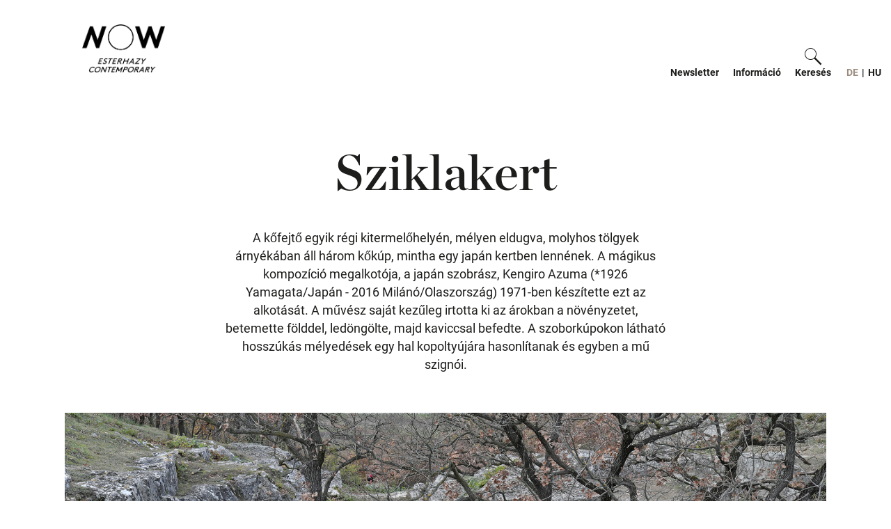

--- FILE ---
content_type: text/html; charset=UTF-8
request_url: https://www.esterhazy-now.at/hu/szobrok/die-land-art-werke/sziklakert
body_size: 4353
content:
                <!DOCTYPE html><html
lang="hu" data-last-update="Sze, 21 jan. 2026 22:28:45 +0100"><head><meta
charset="UTF-8"><meta
name="viewport" content="width=device-width, initial-scale=1.0"><link
rel="apple-touch-icon" sizes="180x180" href="/assets/favicon/apple-touch-icon.png"><link
rel="icon" type="image/png" sizes="32x32" href="/assets/favicon/favicon-32x32.png"><link
rel="icon" type="image/png" sizes="16x16" href="/assets/favicon/favicon-16x16.png"><link
rel="manifest" href="/assets/favicon/site.webmanifest"><link
rel="mask-icon" href="/assets/favicon/safari-pinned-tab.svg" color="#5bbad5"><meta
name="msapplication-TileColor" content="#da532c"><meta
name="theme-color" content="#000000"> <script id="Cookiebot" src="https://consent.cookiebot.com/uc.js"
                    data-cbid="3d98cf18-a41e-46d4-acab-326347e9fb59" data-blockingmode="auto"
                    type="text/javascript"></script> 
 <script>(function(w,d,s,l,i){w[l]=w[l]||[];w[l].push({'gtm.start':new Date().getTime(),event:'gtm.js'});var f=d.getElementsByTagName(s)[0],j=d.createElement(s),dl=l!='dataLayer'?'&l='+l:'';j.async=true;j.src='https://www.googletagmanager.com/gtm.js?id='+i+dl;f.parentNode.insertBefore(j,f);})(window,document,'script','dataLayer','GTM-MSBSNLX');</script>  <script data-cookieconsent="ignore">(function(i){var e=function(e,t,o){"use strict";var n,a=i.document.getElementsByTagName("script")[0],l=i.document.createElement("script");return"boolean"==typeof t&&(n=o,o=t,t=n),l.src=e,l.async=!o,a.parentNode.insertBefore(l,a),t&&"function"==typeof t&&(l.onload=t),l};"undefined"!=typeof module?module.exports=e:i.loadJS=e}("undefined"!=typeof global?global:this),function(n){"use strict";n.loadCSS||(n.loadCSS=function(){});var a=loadCSS.relpreload={};if(a.support=function(){var t;try{t=n.document.createElement("link").relList.supports("preload")}catch(e){t=!1}
return function(){return t}}(),a.bindMediaToggle=function(e){var t=e.media||"all";function o(){e.addEventListener?e.removeEventListener("load",o):e.attachEvent&&e.detachEvent("onload",o),e.setAttribute("onload",null),e.media=t}
e.addEventListener?e.addEventListener("load",o):e.attachEvent&&e.attachEvent("onload",o),setTimeout(function(){e.rel="stylesheet",e.media="only x"}),setTimeout(o,3e3)},a.poly=function(){if(!a.support()){for(var e=n.document.getElementsByTagName("link"),t=0;t<e.length;t++){var o=e[t];"preload"!==o.rel||"style"!==o.getAttribute("as")||o.getAttribute("data-loadcss")||(o.setAttribute("data-loadcss",!0),a.bindMediaToggle(o))}}},!a.support()){a.poly();var e=n.setInterval(a.poly,500);n.addEventListener?n.addEventListener("load",function(){a.poly(),n.clearInterval(e)}):n.attachEvent&&n.attachEvent("onload",function(){a.poly(),n.clearInterval(e)})}"undefined"!=typeof exports?exports.loadCSS=loadCSS:n.loadCSS=loadCSS}("undefined"!=typeof global?global:this));loadJS("/assets/js/bundle.min.1768220750.js",function(){'EZY'in window&&'Submissions'in EZY&&EZY.Submissions.emit();});</script> <script>var tag=document.createElement('script');tag.src="https://www.youtube.com/iframe_api";var firstScriptTag=document.getElementsByTagName('script')[0];firstScriptTag.parentNode.insertBefore(tag,firstScriptTag);</script> <style type="text/css">img{height:auto}</style><link
href="/assets/css/bundle.min.1768220750.css" rel="stylesheet">
<title>Esterhazy NOW | Sziklakert</title><meta name="generator" content="SEOmatic">
<meta name="referrer" content="no-referrer-when-downgrade">
<meta name="robots" content="all">
<meta content="hu" property="og:locale">
<meta content="de" property="og:locale:alternate">
<meta content="Esterhazy NOW" property="og:site_name">
<meta content="website" property="og:type">
<meta content="https://www.esterhazy-now.at/hu/szobrok/die-land-art-werke/sziklakert" property="og:url">
<meta content="Sziklakert" property="og:title">
<meta name="twitter:card" content="summary_large_image">
<meta name="twitter:creator" content="@">
<meta name="twitter:title" content="Sziklakert">
<link href="https://www.esterhazy-now.at/hu/szobrok/die-land-art-werke/sziklakert" rel="canonical">
<link href="https://www.esterhazy-now.at/hu" rel="home">
<link href="https://www.esterhazy-now.at/hu/szobrok/die-land-art-werke/sziklakert" rel="alternate" hreflang="hu">
<link href="https://www.esterhazy-now.at/skulpturen/die-land-art-werke/steingarten" rel="alternate" hreflang="de"></head><body
class="Now"><div
class="container">
<a
class="btn btn-default btn-xs skip-btn" href="#content">
zum Inhalt
</a>
<a
class="btn btn-default btn-xs skip-btn" href="#navigation">
zur Navigation
</a></div>
<noscript><iframe
src="https://www.googletagmanager.com/ns.html?id=GTM-MSBSNLX" height="0" width="0" style="display:none;visibility:hidden"></iframe></noscript><header
class="w-100"><div
class="container-fluid d-flex flex-column"><div
id="header" class="d-none d-lg-flex flex-column"><div
class="w-100 flex-row justify-content-between header-banner mw-content d-flex"><div
class="d-flex justify-content-center mr-0"></div><div
class="mr-auto py-2 py-lg-4 d-flex ">
<a
class="navbar-brand logo-now" href="https://www.esterhazy-now.at/hu/">
<img
src="/user/images/Ueber-Uns/Logos-Locations/logo_now.jpg" width="200" class="mw-100" alt="Logo Esterhazy NOW"></a></div><div
class="ml-auto d-flex justify-content-center flex-nowrap pt-5">
<a
class="now-link text-center px-2 py-2 py-lg-4 align-items-end d-flex" href="https://www.esterhazy-now.at/hu/anmeldung-zum-esterhazy-now-newsletter">
Newsletter
</a><a
class="now-link text-center px-2 py-2 py-lg-4 align-items-end d-flex"
href="https://www.esterhazy-now.at/hu/informacio">
Információ
</a>
<a
class="extra-nav-collapse px-2 py-2 py-lg-4 d-inline-flex flex-column align-items-center position-relative justify-content-end"
data-toggle="collapse" href="#collapseSearch" role="button" aria-expanded="false"
aria-controls="collapseSearch">
<span
class="icon-icon-search"></span>
<span
class="label">Keresés <span
class="sr-only">ein-/ausblenden</span></span>
</a><div
class="minimal-language d-inline-flex flex-column align-items-center px-2 py-2 py-lg-4 justify-content-end">
<span
class="icon-icon-language invisible"></span><div
class="d-flex">
<a
href="/">DE</a>
<span>|</span>
<span>HU</span></div></div></div></div><div
class="collapse-content collapse bg-black w-100 mw-content" id="collapseSearch" data-parent="#header" tabindex="0"><div
class="row mx-0 justify-content-center"><div
class="col-lg-8"><form
class="form-inline form-search" action="" method="get"><div
class="input-group mb-3">
<input
type="search" class="form-control form-control-search" name="q" placeholder="Írjon be egy keresési kifejezést" aria-label="Suche" aria-describedby="search-button-1"><div
class="input-group-append">
<button
class="btn btn-outline-dark" type="submit" id="search-button-1"><span
class="icon-icon-search text-white"></span></button></div></div></form></div></div></div><div
class="collapse-content collapse bg-black w-100 mw-content" id="collapseLanguage" data-parent="#header" tabindex="0"><div
class="row mx-0 justify-content-center"><div
class="col language-item">
<a
href="/"
class="d-block text-white d-flex justify-content-center align-items-center smalltext text-uppercase p-2">
<img
src="/assets/img/AT-flag.svg"
class="mr-2"
width="24"
height="16"
alt="">
<span>Deutsch</span>
</a></div><div
class="col language-item"><div
class="d-block text-white d-flex justify-content-center align-items-center smalltext text-uppercase p-2">
<img
src="/assets/img/HU-flag.svg"
class="mr-2"
width="24"
height="16"
alt="">
<span>Magyar</span></div></div><div
class="col language-item">
<a
href="/en"
class="d-block text-white d-flex justify-content-center align-items-center smalltext text-uppercase p-2">
<img
src="/assets/img/GB-flag.svg"
class="mr-2"
width="24"
height="16"
alt="">
<span>English</span>
</a></div></div></div></div><div
class="d-flex flex-row justify-content-center"><nav
class="navbar navbar-expand-lg pt-0 pt-lg-3 pb-3 px-0 w-100" id="navigation"><div
class="d-flex flex-row justify-content-between bg-light w-100 py-1 d-flex d-lg-none mobile-nav">
<button
class="navbar-toggler d-flex flex-column align-items-center" type="button" data-toggle="collapse"
data-target="#navbarCollapse" aria-controls="navbarCollapse" aria-expanded="false"
aria-label="Navigáció megnyitása/bezárása">
<span
class="icon-bars"></span>
<span>Navigation</span>
</button>
<button
class="navbar-toggler d-flex flex-column align-items-center" type="button" data-toggle="collapse"
data-target="#searchCollapse" aria-controls="searchCollapse" aria-expanded="false"
aria-label="Toggle search">
<span
class="icon-icon-search"></span>
<span>Suche</span>
</button></div><div
class="collapse navbar-collapse navbar-content d-lg-none"
id="navbarCollapse" data-parent="#navigation"><ul
class="navbar-nav mx-auto"><li
class="nav-item"><a
class="nav-link text-uppercase "
href="https://www.esterhazy-now.at/hu/informacio">Információ</a></li><li
class="nav-item"><a
class="nav-link text-uppercase "
href="https://www.esterhazy-now.at/hu/esterhazy-art-award">Esterházy Art Award</a></li><li
class="nav-item"><a
class="nav-link text-uppercase "
href="https://www.esterhazy-now.at/hu/helyspecifikus-alkotasok">Helyspecifikus alkotások</a></li><li
class="nav-item"><a
class="nav-link text-uppercase "
href="https://www.esterhazy-now.at/hu/az-utat-követni">Az utat követni</a></li></ul></div><div
class="collapse navbar-collapse navbar-content bg-black" id="searchCollapse" data-parent="#navigation"><div
class="row mx-0 justify-content-center"><div
class="col-lg-8"><form
class="form-inline form-search" action="" method="get"><div
class="input-group mb-3">
<input
type="search" class="form-control form-control-search" name="q" placeholder="Írjon be egy keresési kifejezést" aria-label="Suche" aria-describedby="search-button-2"><div
class="input-group-append">
<button
class="btn btn-outline-dark" type="submit" id="search-button-2"><span
class="icon-icon-search text-white"></span></button></div></div></form></div></div></div><div
class="collapse navbar-collapse navbar-content bg-black" id="languageCollapse" data-parent="#navigation"><div
class="row mx-0 justify-content-center"><div
class="col language-item">
<a
href="/"
class="d-block text-white d-flex justify-content-center align-items-center smalltext text-uppercase p-2">
<img
src="/assets/img/AT-flag.svg"
class="mr-2"
width="24"
height="16"
alt="">
<span>Deutsch</span>
</a></div><div
class="col language-item"><div
class="d-block text-white d-flex justify-content-center align-items-center smalltext text-uppercase p-2">
<img
src="/assets/img/HU-flag.svg"
class="mr-2"
width="24"
height="16"
alt="">
<span>Magyar</span></div></div><div
class="col language-item">
<a
href="/en"
class="d-block text-white d-flex justify-content-center align-items-center smalltext text-uppercase p-2">
<img
src="/assets/img/GB-flag.svg"
class="mr-2"
width="24"
height="16"
alt="">
<span>English</span>
</a></div></div></div><div
class="mx-auto py-2 py-lg-4 d-flex mobile-logo d-lg-none double-logo">
<a
class="navbar-brand logo-now" href="https://www.esterhazy-now.at/hu/">
<img
src="/user/images/Ueber-Uns/Logos-Locations/logo_now.jpg" width="200" class="mw-100" alt="Logo Esterhazy NOW"></a></div></nav></div></div></header><main
class="position-relative" id="content"><div
class="container my-4"><div
class="row justify-content-center"><div
class="col-xl-7 col-lg-8 d-flex flex-column justify-content-center text-center"><h1>Sziklakert</h1></div></div></div><div
class="container my-5"><div
class="container my-5"><div
class="row justify-content-center"><div
class="col-xl-7 col-lg-8 d-flex flex-column justify-content-center text-center"><p>A kőfejtő egyik régi kitermelőhelyén, mélyen eldugva, molyhos tölgyek árnyékában áll három kőkúp, mintha egy japán kertben lennének. A mágikus kompozíció megalkotója, a japán szobrász, Kengiro Azuma (*1926 Yamagata/Japán - 2016 Milánó/Olaszország) 1971-ben készítette ezt az alkotását. A művész saját kezűleg irtotta ki az árokban a növényzetet, betemette földdel, ledöngölte, majd kaviccsal befedte. A szoborkúpokon látható hosszúkás mélyedések egy hal kopoltyújára hasonlítanak és egyben a mű szignói.</p></div></div></div></div><div
class="container"><div
class="row justify-content-center"><div
class="col-lg-12"><div
class="lazyload" data-script="/assets/js/lazyload-scripts.js">
<noscript
class="fully-loaded d-none">
<img
src="/user/images/NOW/Wege-gehen/Skulpturen/Fotos/LQ_Kengiro-Azuma-0088HansWetzelsdorfer.jpg" width="100%" style="display: block; margin: auto;">
</noscript></div></div></div></div></main><footer
class="mt-4"><div
class="container-fluid pt-5"><div
class="row d-flex justify-content-center"><div
class="col d-flex flex-column text-center"><div
class="kicker">
<span
class="h6">Kontakt</span></div><p>
Esterhazy Betriebe AG<br
/>
<br
/>
Esterhazyplatz 5<br
/>
<br
/>
7000 Eisenstadt<br/>
<a
href="tel:" class="py-1 d-inline-block">+43 (0) 2682 / 63004 7600</a><br>
<a
href="mailto:ausstellung@esterhazy.at" class="py-1 d-inline-block">ausstellung@esterhazy.at</a><br>
<a
href="" class="py-1 d-inline-block"></a></p><ul
class="nav flex-row justify-content-center pl-0 mb-4"></ul><p>Weitere Unternehmen von Esterhazy</p><ul
class="nav flex-row justify-content-center pl-0 mb-2"><li
class="nav-item mb-2">
<a
class="nav-link py-0 px-2" href="http://esterhazywein.at/" target="_blank">Weingut</a></li><li
class="nav-item mb-2">
<a
class="nav-link py-0 px-2" href="https://www.pannatura.at/" target="_blank">Pannatura</a></li><li
class="nav-item mb-2">
<a
class="nav-link py-0 px-2" href="https://esterhazy.at/" target="_blank">Tourismus, Kultur, Veranstaltungen</a></li></ul></div></div></div><div
class="container-fluid footer-meta"><div
class="row d-flex justify-content-center"><div
class="col d-flex flex-column text-center py-5"><p
class="mb-0">© Esterhazy Betriebe AG <a
href="https://esterhazy.at/impressum" class="py-1">Impressum</a></p></div></div></div></footer><script type="application/ld+json">{"@context":"https://schema.org","@graph":[{"@type":"WebPage","author":{"@id":"#identity"},"copyrightHolder":{"@id":"#identity"},"copyrightYear":"2020","creator":{"@id":"#creator"},"dateCreated":"2020-09-21T15:53:42+02:00","dateModified":"2022-12-05T12:06:24+01:00","datePublished":"2020-09-21T15:53:00+02:00","headline":"Sziklakert","inLanguage":"hu","mainEntityOfPage":"https://www.esterhazy-now.at/hu/szobrok/die-land-art-werke/sziklakert","name":"Sziklakert","publisher":{"@id":"#creator"},"url":"https://www.esterhazy-now.at/hu/szobrok/die-land-art-werke/sziklakert"},{"@id":"#identity","@type":"LocalBusiness","priceRange":"$"},{"@id":"#creator","@type":"Organization"},{"@type":"BreadcrumbList","description":"Breadcrumbs list","itemListElement":[{"@type":"ListItem","item":"https://www.esterhazy-now.at/hu","name":"Startseite NOW","position":1},{"@type":"ListItem","item":"https://www.esterhazy-now.at/hu/szobrok/die-land-art-werke/sziklakert","name":"Sziklakert","position":2}],"name":"Breadcrumbs"}]}</script></body></html>

--- FILE ---
content_type: application/javascript
request_url: https://www.esterhazy-now.at/assets/js/lazyload-scripts.js
body_size: 253
content:
'use strict';

function htmlDecode(input){
    var e = document.createElement('textarea');
    e.innerHTML = input;
    // handle case of empty input
    return e.childNodes.length === 0 ? "" : e.childNodes[0].nodeValue;
}

function insertAfterLoad() {

    $('.fully-loaded').each(function() {

        var isInstagram = $(this).hasClass('fully-instagram');
        $(this).parent().html(htmlDecode($(this).html()));

        if(isInstagram) {

            var node = document.querySelector('.js-feed');

            if (node) {
                var userFeed = new Instafeed({
                    target: node,
                    accessToken: node.getAttribute('data-feed-token'),
                    limit: parseInt(node.getAttribute('data-feed-limit')),
                    template: '<li class="instagram__item"><a href="{{link}}"><img target="_blank" src="{{image}}" /></a></li>',
                    /*success: function() {
                        wrapper.classList.remove('is-hidden');
                    }*/
                });
                userFeed.run();
            }

        }
    });

}

insertAfterLoad();



--- FILE ---
content_type: application/x-javascript
request_url: https://consentcdn.cookiebot.com/consentconfig/3d98cf18-a41e-46d4-acab-326347e9fb59/esterhazy-now.at/configuration.js
body_size: 138
content:
CookieConsent.configuration.tags.push({id:190741823,type:"script",tagID:"",innerHash:"",outerHash:"",tagHash:"14095074406138",url:"https://consent.cookiebot.com/uc.js",resolvedUrl:"https://consent.cookiebot.com/uc.js",cat:[1]});CookieConsent.configuration.tags.push({id:190741824,type:"script",tagID:"",innerHash:"",outerHash:"",tagHash:"6414027887081",url:"",resolvedUrl:"",cat:[4]});CookieConsent.configuration.tags.push({id:190741825,type:"script",tagID:"",innerHash:"",outerHash:"",tagHash:"7214406476041",url:"",resolvedUrl:"",cat:[3]});CookieConsent.configuration.tags.push({id:190741826,type:"iframe",tagID:"",innerHash:"",outerHash:"",tagHash:"1983849805629",url:"https://www.youtube.com/embed/3PUZQz5IQpM",resolvedUrl:"https://www.youtube.com/embed/3PUZQz5IQpM",cat:[4]});CookieConsent.configuration.tags.push({id:190741829,type:"iframe",tagID:"",innerHash:"",outerHash:"",tagHash:"10366176812705",url:"https://cloud.mail.panevent.at/prefcenter?requestParam=PC13",resolvedUrl:"https://cloud.mail.panevent.at/prefcenter?requestParam=PC13",cat:[1]});